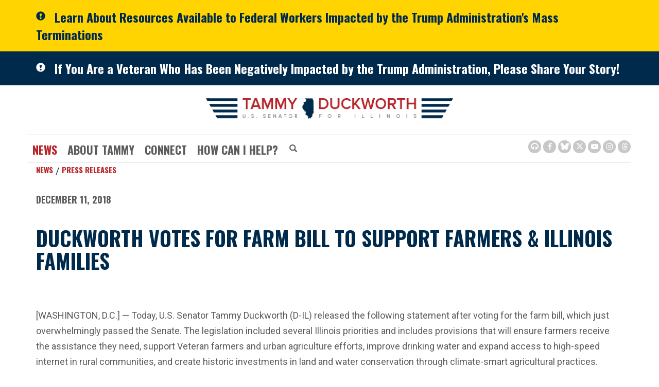

--- FILE ---
content_type: text/html;charset=UTF-8
request_url: https://www.duckworth.senate.gov/news/press-releases/duckworth-votes-for-farm-bill-to-support-farmers-and-illinois-families
body_size: 10331
content:

	
	
	
	
	
	
	
	
	


	


    
	

		
		

		



		
		
			 
		    	
			
		
		

		
		

		

		
		

		 
		 
		 	
		 
                

                    

		
        
		

		
			
			

			
		

		
		

		
		

		

		
    
     

	























	  


    












  

  




    

    



 
 
		
		
		
		
		





	
	

	



    



    
    







	


















<!doctype html>
<!--[if lt IE 7 ]><html lang="en" class="no-js ie ie6"> <![endif]-->
<!--[if IE 7 ]><html lang="en" class="no-js ie ie7"> <![endif]-->
<!--[if IE 8 ]><html lang="en" class="no-js ie ie8"> <![endif]-->
<!--[if IE 9 ]><html lang="en" class="no-js ie ie9"> <![endif]-->
<!--[if IE 10 ]><html lang="en" class="no-js ie ie10"> <![endif]-->
<!--[if IE 11 ]><html lang="en" class="no-js ie ie11"> <![endif]-->
<!--[if gt IE 11]><html lang="en" class="no-js ie"> <![endif]-->
<!--[if !(IE) ]><!-->
<html lang="en" class="no-js">
<!--<![endif]-->

<head>
<meta charset="UTF-8">
<meta http-equiv="X-UA-Compatible" content="IE=edge,chrome=1">
<meta name="viewport" content="width=device-width, initial-scale=1">







<title>Duckworth Votes for Farm Bill to Support Farmers & Illinois Families | U.S. Senator Tammy Duckworth of Illinois</title>




<meta name="twitter:card" content="summary_large_image" />





<meta name="twitter:title" content="Duckworth Votes for Farm Bill to Support Farmers & Illinois Families | U.S. Senator Tammy Duckworth of Illinois" />





	
		<meta name="date" content="2018-12-11" />
	


	
		<meta name="title" content="Duckworth Votes for Farm Bill to Support Farmers & Illinois Families" />
	





<meta name="viewport" content="width=device-width, initial-scale=1.0">






	
	


	





	<meta property="og:url" content="https://www.duckworth.senate.gov/news/press-releases/duckworth-votes-for-farm-bill-to-support-farmers-and-illinois-families" />





	<meta property="og:image" content="https://www.duckworth.senate.gov/themes/duckworth/images/sharelogo.jpg" />
	<meta name="twitter:image" content="https://www.duckworth.senate.gov/themes/duckworth/images/sharelogo.jpg" />




	


	<meta property="og:title" content="Duckworth Votes for Farm Bill to Support Farmers & Illinois Families | U.S. Senator Tammy Duckworth of Illinois" />
	







	<meta property="og:description" content="The Official U.S. Senate website of Senator Tammy Duckworth of Illinois" />
	<meta name="twitter:description" content="The Official U.S. Senate website of Senator Tammy Duckworth of Illinois" />
	<meta name="description" content="The Official U.S. Senate website of Senator Tammy Duckworth of Illinois">












<link href="https://www.duckworth.senate.gov/themes/duckworth/images/favicon.ico" rel="Icon" type="image/x-icon"/>


<link rel="Stylesheet" type="text/css" href="/themes/default_v5/styles/smoothDivScroll.css" />


<link rel="stylesheet" href="/themes/default_v5/styles/bootstrap.min.css?cachebuster=1513603758">

<link rel="stylesheet" href="https://maxcdn.bootstrapcdn.com/font-awesome/4.7.0/css/font-awesome.min.css">
<link rel="stylesheet" href="/themes/default_v5/scripts/font-awesome/css/all.min.css">




<link rel="stylesheet" href="/themes/default_v5/styles/common.css">




	<link rel="stylesheet" href="/themes/duckworth/styles/common.css?cachebuster=1709662831">





<script src="/themes/default_v5/scripts/jquery.min.js"></script>
<script src="/themes/default_v5/scripts/bootstrap.min.js"></script>
<script src="/themes/default_v5/scripts/jquery.html5-placeholder-shim.js"></script>




<!--[if lte IE 6]>
	<link rel="stylesheet" href="http://universal-ie6-css.googlecode.com/files/ie6.1.1.css" media="screen, projection">
<![endif]-->












	
	
	













	


	

	

	




    



	


		

		
			
				
				
			
		

		




	


	

	

	




    



	


		

		
			
				
				
			
		

		



	


	

	

	




    



	


		

		

		


	




<link rel="preconnect" href="https://fonts.googleapis.com">
<link rel="preconnect" href="https://fonts.gstatic.com" crossorigin>
<link href="https://fonts.googleapis.com/css2?family=Oswald:wght@200;400;500;700&family=Roboto:wght@300;400;500;700&display=swap" rel="stylesheet">






</head>
<body  id="newsroom" class="bg5 two-col">
		<!--stopindex-->
<a href="#main-nav" class="sr-only">Skip to primary navigation</a> <a class="sr-only" href="#skip-nav">Skip to content</a>




	
		
		
		
			
		
		<div class="alert">
			<div class="container">
				<div class="alertIcn pull-left">
					<span class="glyphicon glyphicon-exclamation-sign">&nbsp;</span>
				</div>
				<div class="headline">
					<a href="/resources-for-federal-workers"class="black">Learn About Resources Available to Federal Workers Impacted by the Trump Administration's Mass Terminations</a>
				</div>
			</div>
		</div>
		
	


	


	
		
		
		
			
		
		<div class="alert two">
			<div class="container">
				<div class="alertIcn pull-left">
					<span class="glyphicon glyphicon-exclamation-sign">&nbsp;</span>
				</div>
				<div class="headline">
					<a href="/veterans-share-your-story-webpage"class="black">If You Are a Veteran Who Has Been Negatively Impacted by the Trump Administration, Please Share Your Story!</a>
				</div>
			</div>
		</div>
		
	



	
		
	
		
		


<script src="https://use.fontawesome.com/33b57f0e97.js"></script>


 


	<div class="modal fade" id="NavMobileModal">
	  <div class="modal-dialog modal-lg">
	    <div class="modal-content">
	      <div class="modal-header">
			<button aria-label="Modal Nav Close" type="button" class="close" data-dismiss="modal">
				<span aria-hidden="true">&times;</span><span class="sr-only">Close</span>
			</button>
	      </div>
	      <div class="modal-body">
	       <ul class="nav nav-pills nav-stacked">
	       	
				
				
					
						
						
						
							
						
						
						
							
								
							
							
							
						
						
							
								
							
							
							
								
							
								
							
								
							
							
						
					<li  class="selected dropdown no-descriptions">  <a href="https://www.duckworth.senate.gov/news" >News</a>
						
							
								

		
		
			
			
			
			
			
				
					
						<ul class="dropdown-menu">
					

					
						
						
						
						
						
						
						<li>
							
							<a href="https://www.duckworth.senate.gov/news/press-releases">Press Releases </a>
							

		
		
			
			
			
			
			
		

		

		
						</li>
					
						
						
						
						
						
						
						<li>
							
							<a href="https://www.duckworth.senate.gov/news/in-the-news">In The News </a>
							

		
		
			
			
			
			
			
		

		

		
						</li>
					
						
						
						
						
						
						
						<li>
							
							<a href="https://www.duckworth.senate.gov/news/videos">Video </a>
							

		
		
			
			
			
			
			
		

		

		
						</li>
					

					
						</ul>
					
				
			
		

		

		

							
						
					</li>
					
				
					
						
						
						
						
						
							
							
							
						
						
							
								
							
							
							
								
							
								
							
								
							
								
							
								
							
							
						
					<li  class="dropdown no-descriptions">  <a >About Tammy</a>
						
							
								

		
		
			
			
			
			
			
				
					
						<ul class="dropdown-menu">
					

					
						
						
						
						
						
						
						<li>
							
							<a href="https://www.duckworth.senate.gov/about-tammy/biography">Biography </a>
							

		
		
			
			
			
			
			
		

		

		
						</li>
					
						
						
						
						
						
						
						<li>
							
							<a href="https://www.duckworth.senate.gov/about-tammy/issues">Issues </a>
							

		
		
			
			
			
			
			
		

		

		
						</li>
					
						
						
						
						
						
						
						<li>
							
							<a href="https://www.duckworth.senate.gov/about-tammy/committees-and-caucuses">Committees & Caucuses </a>
							

		
		
			
			
			
			
			
		

		

		
						</li>
					
						
						
						
						
						
						
						<li>
							
							<a href="https://www.duckworth.senate.gov/about-tammy/legislation">Legislation </a>
							

		
		
			
			
			
			
			
		

		

		
						</li>
					
						
						
						
						
						
						
						<li>
							
							<a href="https://www.duckworth.senate.gov/about-tammy/voting-record">Voting Record </a>
							

		
		
			
			
			
			
			
		

		

		
						</li>
					

					
						</ul>
					
				
			
		

		

		

							
						
					</li>
					
				
					
						
						
						
						
						
							
							
							
						
						
							
								
							
							
							
								
							
								
							
							
						
					<li  class="dropdown no-descriptions">  <a href="https://www.duckworth.senate.gov/connect/" >Connect</a>
						
							
								

		
		
			
			
			
			
			
				
					
						<ul class="dropdown-menu">
					

					
						
						
						
						
						
						
						<li>
							
							<a href="https://www.duckworth.senate.gov/connect/email-tammy">Email Tammy </a>
							

		
		
			
			
			
			
			
		

		

		
						</li>
					
						
						
						
						
						
						
						<li>
							
							<a href="https://www.duckworth.senate.gov/connect/scheduling-requests">Scheduling Requests </a>
							

		
		
			
			
			
			
			
		

		

		
						</li>
					

					
						</ul>
					
				
			
		

		

		

							
						
					</li>
					
				
					
						
						
						
						
						
							
							
							
						
						
							
								
							
							
							
								
							
								
							
								
							
								
							
								
							
								
							
								
							
								
							
								
							
								
							
								
							
								
							
								
							
								
							
							
						
					<li  class="dropdown no-descriptions">  <a href="https://www.duckworth.senate.gov/help/" >How Can I Help?</a>
						
							
								

		
		
			
			
			
			
			
				
					
						<ul class="dropdown-menu">
					

					
						
						
						
						
						
						
						<li>
							
							<a href="https://www.duckworth.senate.gov/help/help-with-a-federal-agency">Help With A Federal Agency </a>
							

		
		
			
			
			
			
			
		

		

		
						</li>
					
						
						
						
						
						
						
						<li>
							
							<a href="https://www.duckworth.senate.gov/help/academy-nominations">Academy Nominations </a>
							

		
		
			
			
			
			
			
		

		

		
						</li>
					
						
						
						
						
						
						
						<li>
							
							<a href="https://www.duckworth.senate.gov/help/special-recognitions">Special Recognitions </a>
							

		
		
			
			
			
			
			
		

		

		
						</li>
					
						
						
						
						
						
						
						<li>
							
							<a href="https://www.duckworth.senate.gov/help/grants">Grants </a>
							

		
		
			
			
			
			
			
		

		

		
						</li>
					
						
						
						
						
						
						
						<li>
							
							<a href="https://www.duckworth.senate.gov/help/flag-requests">Flag Requests </a>
							

		
		
			
			
			
			
			
		

		

		
						</li>
					
						
						
						
						
						
						
						<li>
							
							<a href="https://www.duckworth.senate.gov/help/visiting-dc">Visiting DC </a>
							

		
		
			
			
			
			
			
		

		

		
						</li>
					
						
						
						
						
						
						
						<li>
							
							<a href="https://www.duckworth.senate.gov/help/internships">Internships </a>
							

		
		
			
			
			
			
			
		

		

		
						</li>
					
						
						
						
						
						
						
						<li>
							
							<a href="https://www.duckworth.senate.gov/help/veterans-services">Veterans Services </a>
							

		
		
			
			
			
			
			
		

		

		
						</li>
					
						
						
						
						
						
						
						<li>
							
							<a href="https://www.duckworth.senate.gov/connect/email-tammy">Email Tammy </a>
							

		
		
			
			
			
			
			
		

		

		
						</li>
					
						
						
						
						
						
						
						<li>
							
							<a href="https://www.duckworth.senate.gov/help/senate-page-application">Senate Page Application </a>
							

		
		
			
			
			
			
			
		

		

		
						</li>
					
						
						
						
						
						
						
						<li>
							
							<a href="https://www.duckworth.senate.gov/help/business-owner-resources">Business Owner Resources </a>
							

		
		
			
			
			
			
			
		

		

		
						</li>
					
						
						
						
						
						
						
						<li>
							
							<a href="https://www.duckworth.senate.gov/congressionally-directed-spending">Congressionally Directed Spending </a>
							

		
		
			
			
			
			
			
		

		

		
						</li>
					
						
						
						
						
						
						
						<li>
							
							<a href="https://www.duckworth.senate.gov/appropriations-request">Appropriations Requests </a>
							

		
		
			
			
			
			
			
		

		

		
						</li>
					
						
						
						
						
						
						
						<li>
							
							<a href="https://www.duckworth.senate.gov/wrda-2026-requests">WRDA 2026 Requests </a>
							

		
		
			
			
			
			
			
		

		

		
						</li>
					

					
						</ul>
					
				
			
		

		

		

							
						
					</li>
					
				
					
				
					
				
				
			</ul>
	      </div>
	    </div>
	  </div>
	</div>



<div class="modal fade" id="SearchModal">
	<div class="modal-dialog modal-lg">
		<div class="modal-content">
			<div class="modal-header">
				<button type="button" class="close" data-dismiss="modal">
					<span aria-hidden="true">&times;</span><span class="sr-only">Close Search Modal</span>
				</button>
			</div>
			<div class="modal-body">
				<div id="searchpopup">
					
					
					
					
					
					
					
					
					
					
					
					
					
					
					
					
					
					
					
					
					
					
					
					
					
					
					
					
					
					
					
					<form aria-label="Home Search" id="sitesearch" role="search" method="get" action="/search" class="pull-right form-inline">
						<input type="search" id="search-field" name="q" placeholder="Search" aria-label="Home Search input">
						<input type="hidden" name="access" value="p" />
						<input type="hidden" name="as_dt" value="i" />
						<input type="hidden" name="as_epq" value="" />
						<input type="hidden" name="as_eq" value="" />
						<input type="hidden" name="as_lq" value="" />
						<input type="hidden" name="as_occt" value="any" />
						<input type="hidden" name="as_oq" value="" />
						<input type="hidden" name="as_q" value="" />
						<input type="hidden" name="as_sitesearch" value="" />
						<input type="hidden" name="client" value="" />
						<input type="hidden" name="sntsp" value="0" />
						<input type="hidden" name="filter" value="0" />
						<input type="hidden" name="getfields" value="" />
						<input type="hidden" name="lr" value="" />
						<input type="hidden" name="num" value="15" />
						<input type="hidden" name="numgm" value="3" />
						<input type="hidden" name="oe" value="UTF8" />
						<input type="hidden" name="output" value="xml_no_dtd" />
						<input type="hidden" name="partialfields" value="" />
						<input type="hidden" name="proxycustom" value="" />
						<input type="hidden" name="proxyreload" value="0" />
						<input type="hidden" name="proxystylesheet" value="default_frontend" />
						<input type="hidden" name="requiredfields" value="" />
						<input type="hidden" name="sitesearch" value="" />
						<input type="hidden" name="sort" value="date:D:S:d1" />
						<input type="hidden" name="start" value="0" />
						<input type="hidden" name="ud" value="1" />
						<button aria-label="Home Search Submit" type="submit">
							<span class="glyphicon glyphicon-search"></span>
							<span class="hidden">Home Search Submit</span>
						</button>
					</form>
				</div>
			</div>
		</div>
	</div>
</div>









	<div id="header" >

		<div class="container">
			<a href = "/" class = "logo-hold top-left" >
				<img class = "" src = "/themes/duckworth/images/interiorlogo.svg" alt="site-logo">
			</a>
			<div class = "bottomarea">
				<div class="nav-hold right-slide-search">
					 





<div class="navbar">
       <ul class="nav nav-pills nav-justified hidden-sm hidden-xs" id="main-nav">
       	
			
			
				
					
					
					
						
					
					
					
						
							
						
						
						
						
					
					
						
							
						
						
						
							
						
							
						
							
						
						
					
				<li  class="selected dropdown no-descriptions">  <a href="https://www.duckworth.senate.gov/news" >News</a>
					
						
							

		
		
			
			
			
			
			
				
					
						<ul class="dropdown-menu">
					

					
						
						
						
						
						
						
						<li>
							
							<a href="https://www.duckworth.senate.gov/news/press-releases">Press Releases </a>
							

		
		
			
			
			
			
			
		

		

		
						</li>
					
						
						
						
						
						
						
						<li>
							
							<a href="https://www.duckworth.senate.gov/news/in-the-news">In The News </a>
							

		
		
			
			
			
			
			
		

		

		
						</li>
					
						
						
						
						
						
						
						<li>
							
							<a href="https://www.duckworth.senate.gov/news/videos">Video </a>
							

		
		
			
			
			
			
			
		

		

		
						</li>
					

					
						</ul>
					
				
			
		

		

		

						
					
				</li>
				
			
				
					
					
					
					
					
						
						
						
						
					
					
						
							
						
						
						
							
						
							
						
							
						
							
						
							
						
						
					
				<li  class="dropdown no-descriptions">  <a >About Tammy</a>
					
						
							

		
		
			
			
			
			
			
				
					
						<ul class="dropdown-menu">
					

					
						
						
						
						
						
						
						<li>
							
							<a href="https://www.duckworth.senate.gov/about-tammy/biography">Biography </a>
							

		
		
			
			
			
			
			
		

		

		
						</li>
					
						
						
						
						
						
						
						<li>
							
							<a href="https://www.duckworth.senate.gov/about-tammy/issues">Issues </a>
							

		
		
			
			
			
			
			
		

		

		
						</li>
					
						
						
						
						
						
						
						<li>
							
							<a href="https://www.duckworth.senate.gov/about-tammy/committees-and-caucuses">Committees & Caucuses </a>
							

		
		
			
			
			
			
			
		

		

		
						</li>
					
						
						
						
						
						
						
						<li>
							
							<a href="https://www.duckworth.senate.gov/about-tammy/legislation">Legislation </a>
							

		
		
			
			
			
			
			
		

		

		
						</li>
					
						
						
						
						
						
						
						<li>
							
							<a href="https://www.duckworth.senate.gov/about-tammy/voting-record">Voting Record </a>
							

		
		
			
			
			
			
			
		

		

		
						</li>
					

					
						</ul>
					
				
			
		

		

		

						
					
				</li>
				
			
				
					
					
					
					
					
						
						
						
						
					
					
						
							
						
						
						
							
						
							
						
						
					
				<li  class="dropdown no-descriptions">  <a href="https://www.duckworth.senate.gov/connect/" >Connect</a>
					
						
							

		
		
			
			
			
			
			
				
					
						<ul class="dropdown-menu">
					

					
						
						
						
						
						
						
						<li>
							
							<a href="https://www.duckworth.senate.gov/connect/email-tammy">Email Tammy </a>
							

		
		
			
			
			
			
			
		

		

		
						</li>
					
						
						
						
						
						
						
						<li>
							
							<a href="https://www.duckworth.senate.gov/connect/scheduling-requests">Scheduling Requests </a>
							

		
		
			
			
			
			
			
		

		

		
						</li>
					

					
						</ul>
					
				
			
		

		

		

						
					
				</li>
				
			
				
					
					
					
					
					
						
						
						
						
					
					
						
							
						
						
						
							
						
							
						
							
						
							
						
							
						
							
						
							
						
							
						
							
						
							
						
							
						
							
						
							
						
							
						
						
					
				<li  class="dropdown no-descriptions">  <a href="https://www.duckworth.senate.gov/help/" >How Can I Help?</a>
					
						
							

		
		
			
			
			
			
			
				
					
						<ul class="dropdown-menu">
					

					
						
						
						
						
						
						
						<li>
							
							<a href="https://www.duckworth.senate.gov/help/help-with-a-federal-agency">Help With A Federal Agency </a>
							

		
		
			
			
			
			
			
		

		

		
						</li>
					
						
						
						
						
						
						
						<li>
							
							<a href="https://www.duckworth.senate.gov/help/academy-nominations">Academy Nominations </a>
							

		
		
			
			
			
			
			
		

		

		
						</li>
					
						
						
						
						
						
						
						<li>
							
							<a href="https://www.duckworth.senate.gov/help/special-recognitions">Special Recognitions </a>
							

		
		
			
			
			
			
			
		

		

		
						</li>
					
						
						
						
						
						
						
						<li>
							
							<a href="https://www.duckworth.senate.gov/help/grants">Grants </a>
							

		
		
			
			
			
			
			
		

		

		
						</li>
					
						
						
						
						
						
						
						<li>
							
							<a href="https://www.duckworth.senate.gov/help/flag-requests">Flag Requests </a>
							

		
		
			
			
			
			
			
		

		

		
						</li>
					
						
						
						
						
						
						
						<li>
							
							<a href="https://www.duckworth.senate.gov/help/visiting-dc">Visiting DC </a>
							

		
		
			
			
			
			
			
		

		

		
						</li>
					
						
						
						
						
						
						
						<li>
							
							<a href="https://www.duckworth.senate.gov/help/internships">Internships </a>
							

		
		
			
			
			
			
			
		

		

		
						</li>
					
						
						
						
						
						
						
						<li>
							
							<a href="https://www.duckworth.senate.gov/help/veterans-services">Veterans Services </a>
							

		
		
			
			
			
			
			
		

		

		
						</li>
					
						
						
						
						
						
						
						<li>
							
							<a href="https://www.duckworth.senate.gov/connect/email-tammy">Email Tammy </a>
							

		
		
			
			
			
			
			
		

		

		
						</li>
					
						
						
						
						
						
						
						<li>
							
							<a href="https://www.duckworth.senate.gov/help/senate-page-application">Senate Page Application </a>
							

		
		
			
			
			
			
			
		

		

		
						</li>
					
						
						
						
						
						
						
						<li>
							
							<a href="https://www.duckworth.senate.gov/help/business-owner-resources">Business Owner Resources </a>
							

		
		
			
			
			
			
			
		

		

		
						</li>
					
						
						
						
						
						
						
						<li>
							
							<a href="https://www.duckworth.senate.gov/congressionally-directed-spending">Congressionally Directed Spending </a>
							

		
		
			
			
			
			
			
		

		

		
						</li>
					
						
						
						
						
						
						
						<li>
							
							<a href="https://www.duckworth.senate.gov/appropriations-request">Appropriations Requests </a>
							

		
		
			
			
			
			
			
		

		

		
						</li>
					
						
						
						
						
						
						
						<li>
							
							<a href="https://www.duckworth.senate.gov/wrda-2026-requests">WRDA 2026 Requests </a>
							

		
		
			
			
			
			
			
		

		

		
						</li>
					

					
						</ul>
					
				
			
		

		

		

						
					
				</li>
				
			
				
			
				
			
			
		</ul>

	
		<div id="search">
			
			
			
			
			
			
			
			
			
			
			
			
			
			
			
			
			
			
			
			
			
			
			
			
			
			
			
			
			
			
			
			<form aria-label="Modal Search" role="search" method="get" action="/search" class="form-inline">
				
				<input type="search" name="q" placeholder="Search" aria-label="Modal Search Input">
				<input type="hidden" name="access" value="p" />
				<input type="hidden" name="as_dt" value="i" />
				<input type="hidden" name="as_epq" value="" />
				<input type="hidden" name="as_eq" value="" />
				<input type="hidden" name="as_lq" value="" />
				<input type="hidden" name="as_occt" value="any" />
				<input type="hidden" name="as_oq" value="" />
				<input type="hidden" name="as_q" value="" />
				<input type="hidden" name="as_sitesearch" value="" />
				<input type="hidden" name="client" value="" />
				<input type="hidden" name="sntsp" value="0" />
				<input type="hidden" name="filter" value="0" />
				<input type="hidden" name="getfields" value="" />
				<input type="hidden" name="lr" value="" />
				<input type="hidden" name="num" value="15" />
				<input type="hidden" name="numgm" value="3" />
				<input type="hidden" name="oe" value="UTF8" />
				<input type="hidden" name="output" value="xml_no_dtd" />
				<input type="hidden" name="partialfields" value="" />
				<input type="hidden" name="proxycustom" value="" />
				<input type="hidden" name="proxyreload" value="0" />
				<input type="hidden" name="proxystylesheet" value="default_frontend" />
				<input type="hidden" name="requiredfields" value="" />
				<input type="hidden" name="sitesearch" value="" />
				<input type="hidden" name="sort" value="date:D:S:d1" />
				<input type="hidden" name="start" value="0" />
				<input type="hidden" name="ud" value="1" />
				<button type="submit" aria-label="Submit Button">
					<span class="glyphicon glyphicon-search">
						<span class="hidden">Submit Button</span>
					</span>
				</button>
			</form>
		</div>
		<script type="text/javascript">
			$( ".srchbutton" ).click(function() {

				$( "#search" ).toggleClass( "showme" );

				if ($( "#search" ).hasClass( "showme" )){
					$( ".nav" ).addClass('fade-out');
					$( ".togglemenu" ).fadeOut( 0 );
				}else{
					$( ".nav" ).removeClass('fade-out')
					$( ".togglemenu" ).delay( 300 ).fadeIn( 300 );
				};
				if ($( ".srchbutton .glyphicon" ).hasClass( "glyphicon-search" )){

					$( ".srchbutton .glyphicon" ).removeClass( "glyphicon-search" );
					$( ".srchbutton .glyphicon" ).addClass( "glyphicon-remove" );
				}else{
					$( ".srchbutton .glyphicon" ).removeClass( "glyphicon-remove" );
					$( ".srchbutton .glyphicon" ).addClass( "glyphicon-search" );
				};
			});
		</script>
		<a class="togglemenu hidden-xl hidden-md hidden-lg" data-toggle="modal" data-target="#NavMobileModal" aria-label="MENU (Opens in a new window)">

			<span class="glyphicon glyphicon-menu-hamburger"></span>
			<span class="menulabel">MENU</span>

		</a>
	</div>

 

				</div>
				<a class="srchbuttonmodal" data-toggle="modal" data-target="#SearchModal" aria-label="Modal Search Button (Opens in a new window)">
					<span class="glyphicon glyphicon-search"><span class="hidden">Search Button</span></span>
				</a>





			 <div class = "right">
					<ul class = "social-list list-inline list-unstyled">
							<li id="browsealoud"><a aria-label="Browsealoud Icon" href="/browsealoud-information"><i class='fa fa-headphones'><span class="hidden">Browsealoud Icon</span></i></a></li>
							<li><a aria-label="Facebook Icon (Opens in a new window)" href = "https://www.facebook.com/SenDuckworth" target = "_blank"><i class="fa fa-facebook"><span class="hidden">Facebook Icon</span></i></a></li>
							<li><a aria-label="BlueSky Icon (Opens in a new window)" href = "https://bsky.app/profile/duckworth.senate.gov" target = "_blank"><i class="fab fa-bluesky"><span class="hidden">Bluesky Icon</span></i></a></li>
							<li><a aria-label="Twitter Icon (Opens in a new window)" href = "https://www.twitter.com/SenDuckworth" target = "_blank"><i class="fab fa-x-twitter"><span class="hidden">Twitter Icon</span></i></a></li>
							<li><a aria-label="Youtube Icon (Opens in a new window)" href = "https://www.youtube.com/SenDuckworth" target = "_blank"><i class="fa fa-youtube-play"><span class="hidden">Youtube Icon</span></i></a></li>
							<li><a aria-label="Instagram Icon (Opens in a new window)" href = "https://www.instagram.com/SenDuckworth/" target = "_blank"><i class="fa fa-instagram"><span class="hidden">Instagram Icon</span></i></a></li>
							<li><a aria-label="Threads Icon (Opens in a new window)" href = "https://www.threads.com/@senduckworth" target = "_blank"><i class="fab fa-threads"><span class="hidden">Threads Icon</span></i></a></li>
						
					</ul>
				</div>

			</div>
		</div>
	</div>







<div id="skip-nav"></div>
















	
		
	
		
		
	


	
	<div id="content" role="main">








	

	
	
		
		
	















	<div class="container" id="main_container">





	<div id='breadcrumb'><div class='list-inline'><div class='list-item'><a href='https://www.duckworth.senate.gov/'>Home</a></div><div class='list-item'><a href='https://www.duckworth.senate.gov/news'>News</a></div><div class='list-item'><a href='https://www.duckworth.senate.gov/news/press-releases'>Press Releases</a></div></div></div>

<div class="one_column row">


	
	




	

	 <div class="clearfix col-md-12" id="main_column"><!--startindex-->


	



	
	<div id="newscontent" class="article">
	
	<div id="press">
		
		
			
			<span class="date black">December 11, 2018</span>
			<h1 class="main_page_title">Duckworth Votes for Farm Bill to Support Farmers & Illinois Families</h1>
			

			
		<p>&nbsp;</p>
			<p class="wordsection1"><span>[WASHINGTON, D.C.] &mdash; Today, U.S. Senator Tammy Duckworth (D-IL) released the following statement after voting for the farm bill, which just overwhelmingly passed the Senate. The legislation included several Illinois priorities and includes provisions that will ensure farmers receive the assistance they need, support Veteran farmers and urban agriculture efforts, improve drinking water and expand access to high-speed internet in rural communities, and create historic investments in land and water conservation through climate-smart agricultural practices.</span></p>
<p class="wordsection1"><strong><span>&ldquo;The strength of America's farmers is a reflection of the strength of our nation. This bipartisan legislation will give Illinois farmers the support they need and help them remain competitive while supporting millions of jobs, making important investments in rural America and protecting our environment,&rdquo; </span></strong><span>said Duckworth. <strong>&ldquo;I'll continue to work in the Senate to ensure our farmers have the resources and certainty they need to support our nation's food supply, fuel our cars and grow our economy.&rdquo;</strong></span></p>
<p class="wordsection1"><span>Today&rsquo;s Senate-passed legislation rejects harmful proposals to limit food assistance for military families, which was a Duckworth priority. It also helps Veterans transition from active duty to civilian life by providing Veterans with training and making farm programs, loans, and risk management tools more affordable for Veterans. The bill also establishes historic new support for urban farmers and funds initiatives to help farmers find new markets across the world to export their goods.</span></p>
<p class="wordsection1" align="center"><span>-30-</span></p>
			
			
		

		
	</div>
	<hr> 
<div id="pagetools">
	

	<script>// cribbed from jquery migrate plugin @ https://github.com/jquery/jquery-migrate/blob/master/src/core.js
		if (typeof uaMatch == 'undefined') {
			var uaMatch = function( ua ) {
				ua = ua.toLowerCase();

				var match = /(chrome)[ \/]([\w.]+)/.exec( ua ) ||
					/(webkit)[ \/]([\w.]+)/.exec( ua ) ||
					/(opera)(?:.*version|)[ \/]([\w.]+)/.exec( ua ) ||
					/(msie) ([\w.]+)/.exec( ua ) ||
					ua.indexOf("compatible") < 0 && /(mozilla)(?:.*? rv:([\w.]+)|)/.exec( ua ) ||
					[];

				return {
					browser: match[ 1 ] || "",
					version: match[ 2 ] || "0"
				};
			};

			var matched = uaMatch( navigator.userAgent );
			var browser = {};

			if ( matched.browser ) {
				browser[ matched.browser ] = true;
				browser.version = matched.version;
			}

			// Chrome is Webkit, but Webkit is also Safari.
			if ( browser.chrome ) {
				browser.webkit = true;
			} else if ( browser.webkit ) {
				browser.safari = true;
			}
		}
	</script>

	<div id="fb-root"></div>
	<div class="clearfix"></div>
	<ul id="actions" class="list-unstyled  list-inline">
		
			<li><a class="btn btn-xs pull-left" onclick="window.print()" >Print</a></li>
		
	
		
			<li id="fb-li">
				<div class="fb-like pull-left" data-href="http://www.duckworth.senate.gov/news/press-releases/duckworth-votes-for-farm-bill-to-support-farmers-and-illinois-families" data-send="false" data-layout="button_count" data-width="60" data-show-faces="false" data-font="verdana"></div>
			</li>
		
		
		
			<li id="twitter-li">
				<a class="twitter-share-button pull-left" href="https://twitter.com/share" data-url="http://www.duckworth.senate.gov/news/press-releases/duckworth-votes-for-farm-bill-to-support-farmers-and-illinois-families" data-text="Duckworth Votes for Farm Bill to Support Farmers & Illinois Families">Tweet</a>
			</li>
		
	</ul>

	<script>
		if (!browser.msie || browser.msie && browser.version >= 8) {
			// facebook
			(function(d, s, id) {
				var js, fjs = d.getElementsByTagName(s)[0];
				if (d.getElementById(id)) return;
				js = d.createElement(s); js.id = id;
				js.src = "//connect.facebook.net/en_US/all.js#xfbml=1&appId=178127398911465";
				fjs.parentNode.insertBefore(js, fjs);
			}(document, 'script', 'facebook-jssdk'));

			// twitter
			!function(d,s,id){var js,fjs=d.getElementsByTagName(s)[0];if(!d.getElementById(id)){js=d.createElement(s);js.id=id;js.src="//platform.twitter.com/widgets.js";fjs.parentNode.insertBefore(js,fjs);}}(document,"script","twitter-wjs");
		} else {
			document.getElementById('fb-li').style.display = 'none';
			document.getElementById('twitter-li').style.display = 'none';
		}
	</script>

	
</div>

 

	
	



	
	
	



    
	
	


    
    
    
    	
    	
	    	<hr>
		    
		    	<a class="pull-right btn btn-lg prevarticle" href="/news/press-releases/duckworth-and-durbin-join-schatz-12-senators-in-introducing-new-bill-to-help-protect-peoples-personal-data-online">Next Article</a>
		    
		    
		    	<a class="pull-left btn btn-lg nextarticle" href="/news/press-releases/duckworth-meets-with-retired-mineworkers-from-southern-illinois">Previous Article</a>
		    
    	
    
	</div>














	

	</div>



	
	



	
</div>


</div>
</div>

<!--stopindex-->

	<div class="footeroffices container">
	<div class="offices row">
		<div id="chicago" class="col-md-3 col-sm-3 col-xs-12 office"><span class="bold-con text-up">Chicago</span><br> 230 South Dearborn Street, Suite 3900<br> Chicago, IL 60604<br> Phone (312) 886-3506<br> <a class="bold-con text-up" href="https://www.google.com/maps/place/230+S+Dearborn+St,+Chicago,+IL+60604/@41.8784494,-87.632194,17z/data=!3m1!4b1!4m5!3m4!1s0x880e2cbce797bb31:0x33f6e2965f963ed9!8m2!3d41.8784454!4d-87.63"aria-label="Directions (Opens in a new window)" target="_blank">Directions</a></div>
		<div id="springfield" class="col-md-3 col-sm-3 col-xs-12 office"><span class="bold-con text-up">Springfield</span><br> 8 South Old State Capitol Plaza<br> Springfield, IL 62701<br> Phone (217) 528-6124<br> <a class="bold-con text-up" href="https://www.google.com/maps/place/8+S+Old+State+Capitol+Plaza,+Springfield,+IL+62701/@39.8004721,-89.6509081,17z/data=!3m1!4b1!4m5!3m4!1s0x887539c6ab12c707:0x12980ed5458f92dc!8m2!3d39.800468!4d-89.6487141"aria-label="Directions (Opens in a new window)" target="_blank">Directions</a></div>
		<div id="carbondale" class="col-md-3 col-sm-3 col-xs-12 office"><span class="bold-con text-up">Carbondale</span><br> 441 East Willow Street<br> Carbondale, IL 62901<br> Phone (618) 677-7000<br> <a class="bold-con text-up" href="https://www.google.com/maps/place/441+E+Willow+St,+Carbondale,+IL+62901/@37.7338283,-89.2137634,17z/data=!3m1!4b1!4m5!3m4!1s0x8877119cfac7533b:0xc8b5a3b222eb007!8m2!3d37.7338283!4d-89.2115747"aria-label="Directions (Opens in a new window)" target="_blank">Directions</a></div>
		<div id="rockisland" class="col-md-3 col-sm-3 col-xs-12 office"><span class="bold-con text-up">Rock Island</span><br> 1823 2nd Ave., Suite 2<br> Rock Island, IL 61201<br> Phone (309) 606-7060<br> <a class="bold-con text-up" href="https://www.google.com/maps/place/1823+2nd+Ave+%232,+Rock+Island,+IL+61201/@41.511368,-90.5758127,17z/data=!3m1!4b1!4m5!3m4!1s0x87e233653744d0f9:0x1640e042a9ce9805!8m2!3d41.511364!4d-90.573624"aria-label="Directions (Opens in a new window)" target="_blank">Directions</a></div>
		<div class="clearfix"></div>
		<div class="col-md-3 col-sm-3 col-xs-12"></div>
		<div id="belleville" class="col-md-3 col-sm-3 col-xs-12 office"><span class="bold-con text-up">Belleville</span><br> 23 Public Square, Suite 460<br> Belleville, IL 62220<br> Phone (618) 722-7070<br> <a class="bold-con text-up" href="https://www.google.com/maps/search/23+Public+Square,+Belleville,+IL+62220/@38.5137176,-89.9870732,18z"aria-label="Directions (Opens in a new window)" target="_blank">Directions</a></div>
		<div id="washington" class="col-md-3 col-sm-3 col-xs-12 office"><span class="bold-con text-up">Washington, D.C.</span><br> 524 Hart Senate Office Building<br> Washington, DC 20510<br> Phone: (202) 224-2854<br> <a class="bold-con text-up" href="https://www.google.com/maps/search/524+Hart+Senate+Office+Building+washington/@38.8928391,-77.0069023,17z/data=!3m1!4b1"aria-label="Directions (Opens in a new window)" target="_blank">Directions</a></div>
		<div class="col-md-3 col-sm-3 col-xs-12"></div>
	</div>
</div>

<footer class="footer centered-nav">
	<div class="container">
		
		
		
			<ul class="list-unstyled footer-ul footernav list-inline">
				
					
					<li>
						<a href="/news">News</a>
					</li>
				
					
					<li>
						<a href="/about-tammy/biography">About Tammy</a>
					</li>
				
					
					<li>
						<a href="/connect/">Connect</a>
					</li>
				
					
					<li>
						<a href="/help">How Can I Help You?</a>
					</li>
				
			</ul>
		
	</div>
	<div class = "subfooternav">
		<div class = "container">
			<div class = "right">
				<ul class = "social-list list-inline list-unstyled">
					<li><a aria-label="Facebook Icon (Opens in a new window)" href = "https://www.facebook.com/SenDuckworth" target = "_blank"><i class="fa fa-facebook"><span class="hidden">Facebook Icon</span></i></a></li>
					<li><a aria-label="BlueSky Icon (Opens in a new window)" href = "https://bsky.app/profile/duckworth.senate.gov" target = "_blank"><i class="fab fa-bluesky"><span class="hidden">Bluesky Icon</span></i></a></li>
					<li><a aria-label="Twitter Icon (Opens in a new window)" href = "https://www.twitter.com/SenDuckworth" target = "_blank"><i class="fa fa-twitter"><span class="hidden">Twitter Icon</span></i></a></li>
					<li><a aria-label="Youtube Icon (Opens in a new window)" href = "https://www.youtube.com/SenDuckworth" target = "_blank"><i class="fa fa-youtube-play"><span class="hidden">Youtube Icon</span></i></a></li>
					<li><a aria-label="Instagram Icon (Opens in a new window)" href = "https://www.instagram.com/SenDuckworth/" target = "_blank"><i class="fa fa-instagram"><span class="hidden">Instagram Icon</span></i></a></li>
					<li><a aria-label="Threads Icon (Opens in a new window)" href = "https://www.threads.com/@senduckworth" target = "_blank"><i class="fab fa-threads"><span class="hidden">Threads Icon</span></i></a></li>
				</ul>
			</div>
		
			
			
			
				<ul class="list-unstyled list-inline footer-ul">
					
						
						<li>
							<a href="/privacy-policy">Privacy Policy</a>
						</li>
						


				</ul>
			
		</div>
	</div>

</footer>
<script type="text/template" class="deferred-script">
	$( window ).load(function() {
		var mainbody = $("#content").height();
		var mainwindow = $(window).height();
		if (mainbody < mainwindow){
			$( "#content" ).css( "min-height", mainwindow - 210 );
		}
	});
</script>


	<!--- CUSTOM CODE FOOTER --->


<!--- Google Analytics --->
<!-- Google tag (gtag.js) -->
<script async src="https://www.googletagmanager.com/gtag/js?id=G-L1JB5FRKW1"></script>
<script>
 window.dataLayer = window.dataLayer || [];
 function gtag(){dataLayer.push(arguments);}
 gtag('js', new Date());

 gtag('config', 'G-L1JB5FRKW1');
</script>

<!--- Adobe --->
<script src="https://assets.adobedtm.com/566dc2d26e4f/f8d2f26c1eac/launch-3a705652822d.min.js"></script>

<!--- END CUSTOM CODE FOOTER --->


<script type="text/javascript">

$('a[target="_blank"]').addClass('externalLink');


/*
	$('a.externalLink').tooltip({
		title: "Opens in a new window", 
		placement: "bottom"
	}).on('shown.bs.tooltip', function(e) {
      e.preventDefault();
        $('a.externalLink').show();
		

     }).on('hide.bs.tooltip' , function(e) { 
        e.preventDefault();
        $('a.externalLink').show();
		$('div.tooltip').hide();

     }).on('hidden.bs.tooltip' , function(e) { 
        e.preventDefault();
        $('a.externalLink').show();
		$('div.tooltip').hide();

     }).on('inserted.bs.tooltip' , function(e) { 
        e.preventDefault();
        $('a.externalLink').show();
		$('div.tooltip').show();
     });

	 $(document).ready(function() {
    $('a.externalLink').tooltip('show');
    	setTimeout(function(){ $('div.tooltip').hide(); }, 1);
	});
	*/



$(document).ready(function(){
			$('a').each(function(){
				var link = $(this).attr('href');
				if (typeof link != 'undefined') {
					var firstChar = link.charAt(0);
					var ifInsideLink= (firstChar=='/') || (firstChar=='#') || (firstChar=='.');
					var dev = link.indexOf('duckworth.localhost');
					var ce = link.indexOf('duckworth-staging.creativengine.com')
					var senate = link.indexOf('duckworth.senate.gov')
					var devsenate = link.indexOf('duckworth-testing.senate.gov')
					var search = link.indexOf('search')
					var java = link.indexOf('JavaScript')
					var ifOutsideLink = (dev != -1)||(ce != -1)||(senate!= -1)||(search!= -1)||(devsenate!= -1)||(java!= -1)
					if ((ifOutsideLink == false)&&(ifInsideLink==false)){
						$(this).attr('target', '_blank');
						var linkText = $(this).text(); // Get the text content of the link
						var newLabelText = linkText + ' (opens in a new window)';
						$(this).attr('aria-label', newLabelText);
					}
				}
			})
		});



		
</script>












<script>

	$(function() {
	$('a[target="_blank"]').each(function() {
		$(this).append('<span class="tooltiptext">This link opens in new window or tab.</span>');
		});
	});

	$(function() {
	$("a:contains('Connect')").each(function() {
		$(this).attr("aria-label", "Contact Us");
		});
	});


</script>




<!--[if lt IE 9]>
<script src="/themes/default_v5/scripts/html5shiv.js"></script>
<script src="/themes/default_v5/scripts/respond.min.js"></script>
<script src="/scripts/iefixes.js?cachebuster=1513603747"></script>
<![endif]-->

<script type="text/javascript">
	$(function() {
		/*MOBILE DECIVES*/
		if( /Android|webOS|iPhone|iPad|iPod|BlackBerry|IEMobile|Opera Mini/i.test(navigator.userAgent) ) {
			$( "body" ).addClass( "mobiledevice" );
			//alert("mobiledevice");
		};
		if( /iPad/i.test(navigator.userAgent) ) {
			$( "body" ).addClass( "mobiledevicelarge" );
			//alert("mobiledevicelarge");
		};
		// IE old
		if (/MSIE (\d+\.\d+);/.test(navigator.userAgent)){

			$( "html" ).addClass( "ie" );
		}
		// IE 10
		if( /MSIE 8.0/i.test(navigator.userAgent) ) {
			//alert("IE 10")
			$( "html" ).addClass( "ieold" );


		};

		// IE 10
		if( /MSIE 10.0/i.test(navigator.userAgent) ) {
			//alert("IE 10")
			$( "html" ).addClass( "ie10" );


		};
		// IE 11
		if( /Trident/i.test(navigator.userAgent) ) {
			//alert("IE 11")
			$( "html" ).addClass( "ie" );


		};

	});
</script>

<script src="/scripts/vendor/orientation.js?cachebuster=1513603951"></script>
<script src="/scripts/vendor/modernizr/modernizr.js?cachebuster=1513603763"></script>
<script src="/scripts/vendor/selectivizr/selectivizr.js?cachebuster=1513604028"></script>
<script src="/themes/default_v5/scripts/global.js"></script>

<!--[if lt IE 9]>
<script src="/themes/default_v5/scripts/respond.min.js"></script>
<![endif]-->


<script src="/scripts/vendor/mootools/mootools.js?cachebuster=1513604011"></script>
<script src="/scripts/vendor/mootools/mootools-more.js?cachebuster=1513604010"></script>



<script type="text/template" class="deferred-script">
	// fix for bootstrap tooltip hide/mootools hide collision
	$$('form input,form select,form textarea, input, .nav-tabs li a').each(function(item) { if (typeof item.hide == 'function') { item.hide = null; } });
	Element.implement({
		'slide': function(how, mode){
			return this;
		}
	});
</script>





<script>
	window.top['site_path'] = "9A2D7061-AED2-4C00-8951-06C0AA27C131";

	

    var application = {
        "config": {
            "tinymce": {
                "plugins": {
                    "selectvideo": {
                        "player": "jwplayer", // should be set to "legacy" or "jwplayer" currently
                        "youtube": true, // set to true to write the youtube tags for youtube videos
                        "width": "100%", // set width and height on the containing element
                        "height": "100%",
                        "tracking": true
                    }
                }
            }
        },
        "fn": { // deprecated mootools 1.2 stuff that we'll probably still use once we upgrade fully to 1.3
            "defined": function(obj) {
                return (obj != undefined);
            },
            "check": function(obj) {
                return !!(obj || obj === 0);
            }
        },
        "form": {
        	"captchaSiteKey": "6LcpxXIiAAAAAICL5opLUj1wzOOv_gExgdV1jjKY",
            "processed": null
			
			
			
        },
        "friendly_urls": true,
        "map": {
            "width": "100%", // set width and height on the containing element
            "height": "100%"
        },
        "siteroot": "https://www.duckworth.senate.gov/",
        "theme": "duckworth",
        "webroot": "https://www.duckworth.senate.gov/"
		
			, "defaultTheme": "default_v5"
		
    };

	var yt_players = [];
	function onYouTubePlayerAPIReady() {
		var carousel = $('.carousel');

		if (carousel.length > 0) {
			carousel.on('slide', function() {
				if (typeof yt_players != 'undefined' && yt_players.constructor === Array && yt_players.length > 0) {
					yt_players.each(function(current) {
						if (application.fn.check(current.player) && typeof current.player.pauseVideo != 'undefined') {
							current.player.pauseVideo();
						}
					});
				}
			});
			//$('.carousel').carousel('cycle');
		}
		Array.each(yt_players, function(video) {
			video.target.innerHTML = "";
			video.player = new YT.Player(video.target, {
				width: video.width,
				height: video.height,
				videoId: video.id,
				playerVars: {
		            controls: 1,
		            showinfo: 0 ,
		            modestbranding: 1,
		            wmode: "transparent"
		        },
				events: {
					'onStateChange': function(event) {
						if (event.data == YT.PlayerState.PLAYING) {
							if (typeof _gaq != 'undefined') { _gaq.push(['_trackEvent', 'Video', 'Play', video.title ]); }
							//$('.carousel').carousel('pause');
							carousel.each(function(index) {
								$(this).carousel('pause');
							});
						} else if (event.data == YT.PlayerState.PAUSED) {
							//if (typeof _gaq != 'undefined') {  _gaq.push(['_trackEvent', 'Video', 'Pause', video.title ]); }
							//$('.carousel').carousel('cycle');
						} else if (event.data == YT.PlayerState.ENDED) {
							if (typeof _gaq != 'undefined') { _gaq.push(['_trackEvent', 'Video', 'Complete', video.title ]); }
							//carousel.carousel('cycle');
							carousel.each(function(index) {
								$(this).carousel('cycle');

							});
						}
					}
				}
			});
		});


	}

	$(function() {
		var tag = document.createElement('script');
		tag.src = "//www.youtube.com/player_api";
		var firstScriptTag = document.getElementsByTagName('script')[0];
		firstScriptTag.parentNode.insertBefore(tag, firstScriptTag);
	});

	function returnfalse() { return false }
</script>






  






<!--[if lt IE 9]>
	<script src="/scripts/polyfills/jquery.backgroundSize.js?cachebuster=1513603750" type="text/javascript"></script>
	<script type="text/javascript">
		$(function() {
			$('.bg-fix').css({'background-size': 'cover'});
		});
	</script>
<![endif]-->

<script>
	$(function() {
		$('a').each(function() {
			var $this = $(this);
			var newWin = $this.hasClass('new-win');
			var senExit = $this.hasClass('sen-exit');
			if (newWin === true || senExit === true) {
				var href = $this.attr('href');
				if (typeof href !== 'undefined' && href !== '') {
					if (href.indexOf('javascript:') === -1 && href.charAt(0) !== '#') {
						var uri = (senExit === true) ? '' + encodeURIComponent(href) : href;

						$this.click(function(e) {
							e.preventDefault();
							window.open(uri);
						});
					}
				}
			}
		});
	});
</script>



	

<script type="text/javascript">
    window.addEvent("domready", function() {
        $$("script.deferred-script").each(function(script) {
            Browser.exec((Browser.ie) ? script.innerHTML : script.get("text"));
        });
    });
</script>



</body>
</html>


    
  

--- FILE ---
content_type: image/svg+xml
request_url: https://www.duckworth.senate.gov/themes/duckworth/images/interiorlogo.svg
body_size: 4884
content:
<svg id="Layer_1" data-name="Layer 1" xmlns="http://www.w3.org/2000/svg" xmlns:xlink="http://www.w3.org/1999/xlink" viewBox="0 0 483 40"><defs><style>.cls-1{fill:none;isolation:isolate;}</style></defs><title>interiorlogo</title><image width="483" height="40" xlink:href="[data-uri]"/><path class="cls-1"/></svg>